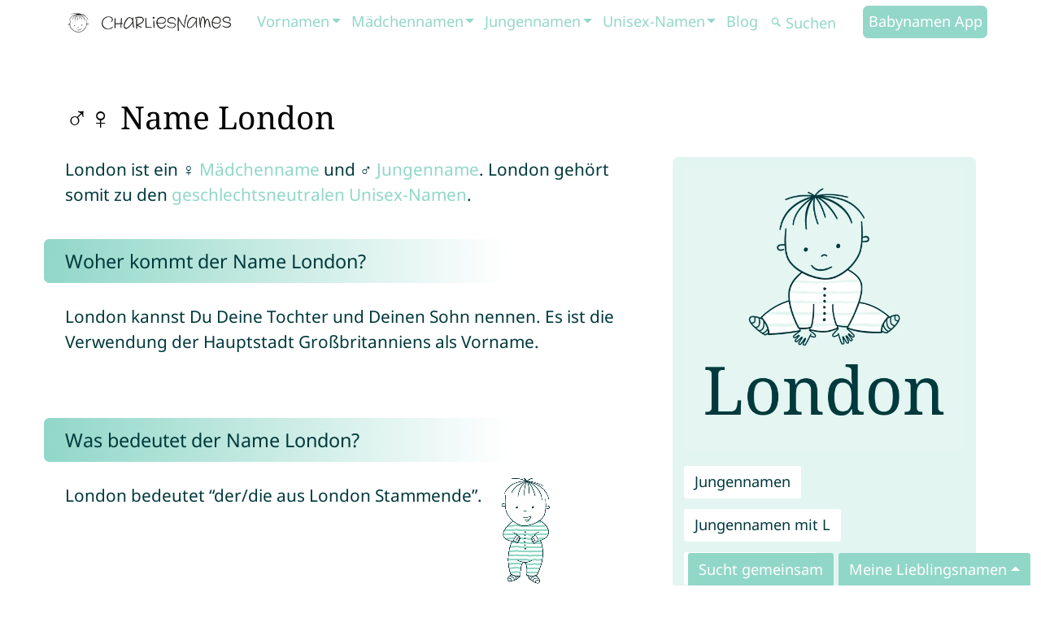

--- FILE ---
content_type: text/html; charset=utf-8
request_url: https://charlies-names.com/de/london/
body_size: 14402
content:
<!DOCTYPE html><html lang="de"><head><meta http-equiv="Content-Security-Policy" content="font-src 'self';"><link rel="preload" href="/bundle/main.css?v=15" as="style" onload="this.onload=null;this.rel='stylesheet'"><link rel="preload" href="/bundle/main.css?v=15" as="style"><link rel="stylesheet" href="/bundle/main.css?v=15"><script async src="https://www.googletagmanager.com/gtag/js?id=G-PGXBNTH39V"></script><script>window.dataLayer = window.dataLayer || [];
function gtag() { dataLayer.push(arguments); }
gtag("consent", "default", { "ad_storage": "denied", "analytics_storage": "denied" });
gtag("set", "ads_data_redaction", true);</script><meta name="isPageWithAds" content="true"><script async src="/bundle/bundle.js?v=12"></script><link rel="preload" href="/images/logo/charlies-names-charlie-b.svg" as="image"><link rel="preload" href="/images/logo/charlies-names-wordmark-b.webp" as="image"><link rel="preload" href="https://name-img.charlies-names.com/name-london.webp" as="image"><link rel="preload" href="/images/charlie/charlie-jumping.gif" as="image"><link rel="preload" href="/images/charlie/charlie-rotate.gif" as="image"><link rel="preload" href="/fonts/NotoSans-Regular.woff2" as="font" type="font/woff2" crossorigin><link rel="preload" href="/fonts/NotoSans-Bold.woff2" as="font" type="font/woff2" crossorigin><link rel="preload" href="/fonts/NotoSerif-Regular.woff2" as="font" type="font/woff2" crossorigin><meta http-equiv="Content-Type" content="text/html; charset=utf-8"><meta http-equiv="X-UA-Compatible" content="IE=edge"><meta name="viewport" content="width=device-width,initial-scale=1"><meta name="description" content="♡ Vorname London - Alles Wissenswerte über den Namen - Bedeutung, Herkunft, Häufigkeit &amp; Aussprache des Namens London"><meta property="og:description" content="♡ Vorname London - Alles Wissenswerte über den Namen - Bedeutung, Herkunft, Häufigkeit &amp; Aussprache des Namens London"><meta name="author" content="CharliesNames"><meta property="og:title" content="London – Alles über den Namen und seine Bedeutung"><meta property="og:url" content="https://charlies-names.com/de/london/"><meta property="og:site_name" content="CharliesNames"><meta property="og:type" content="website"><meta name="twitter:card" content="summary"><meta name="twitter:site" content="@CharliesNames"><meta property="og:image" content="https://name-img.charlies-names.com/name-london.webp"><link rel="alternate" hreflang="x-default" href="https://charlies-names.com/en/london/"><link rel="alternate" hreflang="de" href="https://charlies-names.com/de/london/"><link rel="alternate" hreflang="en" href="https://charlies-names.com/en/london/"><link rel="canonical" href="https://charlies-names.com/de/london/"><title>London – Alles über den Namen und seine Bedeutung</title><link rel="apple-touch-icon" sizes="180x180" href="/charlies-names-app-apple-touch-icon.png"><link rel="shortcut icon" type="image/png" href="/charlies-names-app-48x48.png"><link rel="icon" type="image/png" sizes="48x48" href="/charlies-names-app-48x48.png"><link rel="icon" type="image/png" sizes="32x32" href="/charlies-names-app-32x32.png"><link rel="icon" type="image/png" sizes="16x16" href="/charlies-names-app-16x16.png"><link rel="manifest" href="/site.webmanifest"><link rel="mask-icon" href="/charlies-names-app-safari-pinned-tab.svg" color="#5bbad5"><meta name="msapplication-TileColor" content="#8bf0db"><meta name="theme-color" content="#ffffff"><meta http-equiv="Cache-control" content="public"><link rel="dns-prefetch" href="//batteiger.net"><link rel="alternate" type="application/rss+xml" title="CharliesNames RSS Feed" href="https://charlies-names.com/rss.xml"><meta name="generator" content="Hexo 6.3.0"></head><body class="lang-de name post"><nav class="navbar navbar-expand-xl navbar-dark bg-primary sticky-md-top"><div class="container"><a tabindex="0" class="navbar-brand" href="/de/" title="CharliesNames Babyname App"><img class="charlie" title="CharliesNames Babyname App" alt="CharliesNames Babyname App" src="/images/logo/charlies-names-charlie-b.svg" width="32" height="32"><img class="wordmark" alt="CharliesNames" src="/images/logo/charlies-names-wordmark-b.webp" height="32" width="159"></a><button class="navbar-toggler" type="button" data-bs-toggle="collapse" data-bs-target="#main_nav" title="Navigation Menu"><div class="hamburg-icon"><input type="checkbox" id="hamburg" tabindex="1"><label for="hamburg" class="hamburg"><span class="line"></span><span class="line"></span><span class="line"></span></label></div></button><div class="collapse navbar-collapse" id="main_nav"><ul class="navbar-nav ms-auto"><li class="nav-item dropdown has-megamenu"><a class="nav-link dropdown-toggle" href="/tags/namen/" data-bs-toggle="dropdown">Vornamen</a><div class="dropdown-menu megamenu" role="menu"><div class="container"><div class="row"><div class="col-sm-3"><p class="title">Namen mit ...</p><div class="alphabet"><a class="char" href="/tags/namen-mit-a/" title="Namen mit A">A</a><a class="char" href="/tags/namen-mit-b/" title="Namen mit B">B</a><a class="char" href="/tags/namen-mit-c/" title="Namen mit C">C</a><a class="char" href="/tags/namen-mit-d/" title="Namen mit D">D</a><a class="char" href="/tags/namen-mit-e/" title="Namen mit E">E</a><a class="char" href="/tags/namen-mit-f/" title="Namen mit F">F</a><a class="char" href="/tags/namen-mit-g/" title="Namen mit G">G</a><a class="char" href="/tags/namen-mit-h/" title="Namen mit H">H</a><a class="char" href="/tags/namen-mit-i/" title="Namen mit I">I</a><a class="char" href="/tags/namen-mit-j/" title="Namen mit J">J</a><a class="char" href="/tags/namen-mit-k/" title="Namen mit K">K</a><a class="char" href="/tags/namen-mit-l/" title="Namen mit L">L</a><a class="char" href="/tags/namen-mit-m/" title="Namen mit M">M</a><a class="char" href="/tags/namen-mit-n/" title="Namen mit N">N</a><a class="char" href="/tags/namen-mit-o/" title="Namen mit O">O</a><a class="char" href="/tags/namen-mit-p/" title="Namen mit P">P</a><a class="char" href="/tags/namen-mit-q/" title="Namen mit Q">Q</a><a class="char" href="/tags/namen-mit-r/" title="Namen mit R">R</a><a class="char" href="/tags/namen-mit-s/" title="Namen mit S">S</a><a class="char" href="/tags/namen-mit-t/" title="Namen mit T">T</a><a class="char" href="/tags/namen-mit-u/" title="Namen mit U">U</a><a class="char" href="/tags/namen-mit-v/" title="Namen mit V">V</a><a class="char" href="/tags/namen-mit-w/" title="Namen mit W">W</a><a class="char" href="/tags/namen-mit-x/" title="Namen mit X">X</a><a class="char" href="/tags/namen-mit-y/" title="Namen mit Y">Y</a><a class="char" href="/tags/namen-mit-z/" title="Namen mit Z">Z</a></div><div class="all"><a href="/tags/namen/">Alle Vornamen</a></div></div><div class="col-sm-3"><p class="title">Beliebte Namen</p><ul class="submenu names"><li><a href="/de/amelie/">Amelie</a></li><li><a href="/de/elias/">Elias</a></li><li><a href="/de/ella/">Ella</a></li><li><a href="/de/emilia/">Emilia</a></li><li><a href="/de/emily/">Emily</a></li><li><a href="/de/emma/">Emma</a></li><li><a href="/de/finn/">Finn</a></li><li><a href="/de/hannah/">Hannah</a></li><li><a href="/de/levi/">Levi</a></li><li><a href="/de/lia/">Lia</a></li><li><a href="/de/lilly/">Lilly</a></li><li><a href="/de/lina/">Lina</a></li><li><a href="/de/mia/">Mia</a></li><li><a href="/de/mila/">Mila</a></li><li><a href="/de/sophia/">Sophia</a></li><li><a href="/de/sophie/">Sophie</a></li></ul></div><div class="col-sm-3"><p class="title">Blog</p><ul class="submenu articles"><li><a href="/de/tipps-fuer-namenssuche/">Wie soll mein Kind heißen? 15 Tipps für die Namenssuche</a></li><li><a href="/de/palindrom-vornamen/">Die schönsten Palindrom-Namen</a></li><li><a href="/de/wikinger-namen/">Wikinger-Namen: kraftvoll und mystisch</a></li><li><a href="/de/babynamen-vornamen-liebe/">Babynamen der Liebe</a></li><li><a href="/de/babynamen-bedeutung-glueck/">Babynamen für Glückskinder</a></li><li><a href="/de/namen-griechische-mythologie/">Bezaubernde Namen aus der griechischen Mythologie</a></li><li><a href="/de/hawaii-namen/">Hawaiianische Vornamen</a></li></ul></div><div class="col-sm-3"><p class="title">Beliebteste Vornamen in ...</p><ul class="submenu topNames"><li><a href="/de/beliebteste-vornamen-australien/" title="Die beliebtesten Vornamen: Australien">Australien</a></li><li><a href="/de/beliebteste-vornamen-belgien/" title="Die beliebtesten Vornamen: Belgien">Belgien</a></li><li><a href="/de/beliebteste-vornamen-brasilien/" title="Die beliebtesten Vornamen: Brasilien">Brasilien</a></li><li><a href="/de/beliebteste-vornamen-deutschland/" title="Die beliebtesten Vornamen: Deutschland">Deutschland</a></li><li><a href="/de/beliebteste-vornamen-dänemark/" title="Die beliebtesten Vornamen: Dänemark">Dänemark</a></li><li><a href="/de/beliebteste-vornamen-frankreich/" title="Die beliebtesten Vornamen: Frankreich">Frankreich</a></li><li><a href="/de/beliebteste-vornamen-großbritannien/" title="Die beliebtesten Vornamen: Großbritannien">Großbritannien</a></li><li><a href="/de/beliebteste-vornamen-irland/" title="Die beliebtesten Vornamen: Irland">Irland</a></li><li><a href="/de/beliebteste-vornamen-kanada/" title="Die beliebtesten Vornamen: Kanada">Kanada</a></li><li><a href="/de/beliebteste-vornamen-niederlande/" title="Die beliebtesten Vornamen: Niederlande">Niederlande</a></li><li><a href="/de/beliebteste-vornamen-portugal/" title="Die beliebtesten Vornamen: Portugal">Portugal</a></li><li><a href="/de/beliebteste-vornamen-schweiz/" title="Die beliebtesten Vornamen: Schweiz">Schweiz</a></li><li><a href="/de/beliebteste-vornamen-spanien/" title="Die beliebtesten Vornamen: Spanien">Spanien</a></li><li><a href="/de/beliebteste-vornamen-usa/" title="Die beliebtesten Vornamen: USA">USA</a></li><li><a href="/de/beliebteste-vornamen-österreich/" title="Die beliebtesten Vornamen: Österreich">Österreich</a></li></ul></div></div></div></div></li><li class="nav-item dropdown has-megamenu"><a class="nav-link dropdown-toggle" href="/tags/mädchennamen/" data-bs-toggle="dropdown">Mädchennamen</a><div class="dropdown-menu megamenu" role="menu"><div class="container"><div class="row"><div class="col-sm-3"><p class="title">Mädchennamen mit ...</p><div class="alphabet"><a class="char" href="/tags/mädchennamen-mit-a/" title="Mädchennamen mit A">A</a><a class="char" href="/tags/mädchennamen-mit-b/" title="Mädchennamen mit B">B</a><a class="char" href="/tags/mädchennamen-mit-c/" title="Mädchennamen mit C">C</a><a class="char" href="/tags/mädchennamen-mit-d/" title="Mädchennamen mit D">D</a><a class="char" href="/tags/mädchennamen-mit-e/" title="Mädchennamen mit E">E</a><a class="char" href="/tags/mädchennamen-mit-f/" title="Mädchennamen mit F">F</a><a class="char" href="/tags/mädchennamen-mit-g/" title="Mädchennamen mit G">G</a><a class="char" href="/tags/mädchennamen-mit-h/" title="Mädchennamen mit H">H</a><a class="char" href="/tags/mädchennamen-mit-i/" title="Mädchennamen mit I">I</a><a class="char" href="/tags/mädchennamen-mit-j/" title="Mädchennamen mit J">J</a><a class="char" href="/tags/mädchennamen-mit-k/" title="Mädchennamen mit K">K</a><a class="char" href="/tags/mädchennamen-mit-l/" title="Mädchennamen mit L">L</a><a class="char" href="/tags/mädchennamen-mit-m/" title="Mädchennamen mit M">M</a><a class="char" href="/tags/mädchennamen-mit-n/" title="Mädchennamen mit N">N</a><a class="char" href="/tags/mädchennamen-mit-o/" title="Mädchennamen mit O">O</a><a class="char" href="/tags/mädchennamen-mit-p/" title="Mädchennamen mit P">P</a><a class="char" href="/tags/mädchennamen-mit-q/" title="Mädchennamen mit Q">Q</a><a class="char" href="/tags/mädchennamen-mit-r/" title="Mädchennamen mit R">R</a><a class="char" href="/tags/mädchennamen-mit-s/" title="Mädchennamen mit S">S</a><a class="char" href="/tags/mädchennamen-mit-t/" title="Mädchennamen mit T">T</a><a class="char" href="/tags/mädchennamen-mit-u/" title="Mädchennamen mit U">U</a><a class="char" href="/tags/mädchennamen-mit-v/" title="Mädchennamen mit V">V</a><a class="char" href="/tags/mädchennamen-mit-w/" title="Mädchennamen mit W">W</a><a class="char" href="/tags/mädchennamen-mit-x/" title="Mädchennamen mit X">X</a><a class="char" href="/tags/mädchennamen-mit-y/" title="Mädchennamen mit Y">Y</a><a class="char" href="/tags/mädchennamen-mit-z/" title="Mädchennamen mit Z">Z</a></div><div class="all"><a href="/tags/mädchennamen/">Alle Mädchennamen</a></div></div><div class="col-sm-3"><p class="title">Beliebte Mädchennamen</p><ul class="submenu names"><li><a href="/de/amelie/">Amelie</a></li><li><a href="/de/charlotte/">Charlotte</a></li><li><a href="/de/ella/">Ella</a></li><li><a href="/de/emilia/">Emilia</a></li><li><a href="/de/emily/">Emily</a></li><li><a href="/de/emma/">Emma</a></li><li><a href="/de/hannah/">Hannah</a></li><li><a href="/de/lea/">Lea</a></li><li><a href="/de/lia/">Lia</a></li><li><a href="/de/lilly/">Lilly</a></li><li><a href="/de/lina/">Lina</a></li><li><a href="/de/malia/">Malia</a></li><li><a href="/de/mia/">Mia</a></li><li><a href="/de/mila/">Mila</a></li><li><a href="/de/sophia/">Sophia</a></li><li><a href="/de/sophie/">Sophie</a></li></ul></div><div class="col-sm-3"><p class="title">Blog</p><ul class="submenu articles"><li><a href="/de/maedchennamen-mit-besonderer-bedeutung/">Mädchennamen mit besonderen Bedeutungen</a></li><li><a href="/de/seltene-namen-maedchen/">Seltene Vornamen für Mädchen</a></li><li><a href="/de/fruehling-vornamen-maedchen/">Vornamen für Dein Frühlings-Mädchen</a></li><li><a href="/de/sommer-vornamen-maedchen/">Sommerliche Vornamen für Mädchen</a></li><li><a href="/de/vornamen-edelstein/">Diamanten und Edelsteine als Mädchen-Vornamen</a></li></ul></div><div class="col-sm-3"><p class="title">Beliebteste Mädchennamen in ...</p><ul class="submenu topNames"><li><a href="/de/beliebteste-maedchennamen-australien/" title="Die beliebtesten Mädchennamen in Australien">Australien</a></li><li><a href="/de/beliebteste-maedchennamen-belgien/" title="Die beliebtesten Mädchennamen in Belgien">Belgien</a></li><li><a href="/de/beliebteste-maedchennamen-brasilien/" title="Die beliebtesten Mädchennamen in Brasilien">Brasilien</a></li><li><a href="/de/beliebteste-maedchennamen-deutschland/" title="Die beliebtesten Mädchennamen in Deutschland">Deutschland</a></li><li><a href="/de/beliebteste-maedchennamen-dänemark/" title="Die beliebtesten Mädchennamen in Dänemark">Dänemark</a></li><li><a href="/de/beliebteste-maedchennamen-frankreich/" title="Die beliebtesten Mädchennamen in Frankreich">Frankreich</a></li><li><a href="/de/beliebteste-maedchennamen-großbritannien/" title="Die beliebtesten Mädchennamen in Großbritannien">Großbritannien</a></li><li><a href="/de/beliebteste-maedchennamen-irland/" title="Die beliebtesten Mädchennamen in Irland">Irland</a></li><li><a href="/de/beliebteste-maedchennamen-kanada/" title="Die beliebtesten Mädchennamen in Kanada">Kanada</a></li><li><a href="/de/beliebteste-maedchennamen-niederlande/" title="Die beliebtesten Mädchennamen in Niederlande">Niederlande</a></li><li><a href="/de/beliebteste-maedchennamen-portugal/" title="Die beliebtesten Mädchennamen in Portugal">Portugal</a></li><li><a href="/de/beliebteste-maedchennamen-schweiz/" title="Die beliebtesten Mädchennamen in Schweiz">Schweiz</a></li><li><a href="/de/beliebteste-maedchennamen-spanien/" title="Die beliebtesten Mädchennamen in Spanien">Spanien</a></li><li><a href="/de/beliebteste-maedchennamen-usa/" title="Die beliebtesten Mädchennamen in USA">USA</a></li><li><a href="/de/beliebteste-maedchennamen-österreich/" title="Die beliebtesten Mädchennamen in Österreich">Österreich</a></li></ul></div></div></div></div></li><li class="nav-item dropdown has-megamenu"><a class="nav-link dropdown-toggle" href="/tags/jungennamen/" data-bs-toggle="dropdown">Jungennamen</a><div class="dropdown-menu megamenu" role="menu"><div class="container"><div class="row"><div class="col-sm-3"><p class="title">Jungennamen mit ...</p><div class="alphabet"><a class="char" href="/tags/jungennamen-mit-a/" title="Jungennamen mit A">A</a><a class="char" href="/tags/jungennamen-mit-b/" title="Jungennamen mit B">B</a><a class="char" href="/tags/jungennamen-mit-c/" title="Jungennamen mit C">C</a><a class="char" href="/tags/jungennamen-mit-d/" title="Jungennamen mit D">D</a><a class="char" href="/tags/jungennamen-mit-e/" title="Jungennamen mit E">E</a><a class="char" href="/tags/jungennamen-mit-f/" title="Jungennamen mit F">F</a><a class="char" href="/tags/jungennamen-mit-g/" title="Jungennamen mit G">G</a><a class="char" href="/tags/jungennamen-mit-h/" title="Jungennamen mit H">H</a><a class="char" href="/tags/jungennamen-mit-i/" title="Jungennamen mit I">I</a><a class="char" href="/tags/jungennamen-mit-j/" title="Jungennamen mit J">J</a><a class="char" href="/tags/jungennamen-mit-k/" title="Jungennamen mit K">K</a><a class="char" href="/tags/jungennamen-mit-l/" title="Jungennamen mit L">L</a><a class="char" href="/tags/jungennamen-mit-m/" title="Jungennamen mit M">M</a><a class="char" href="/tags/jungennamen-mit-n/" title="Jungennamen mit N">N</a><a class="char" href="/tags/jungennamen-mit-o/" title="Jungennamen mit O">O</a><a class="char" href="/tags/jungennamen-mit-p/" title="Jungennamen mit P">P</a><a class="char" href="/tags/jungennamen-mit-q/" title="Jungennamen mit Q">Q</a><a class="char" href="/tags/jungennamen-mit-r/" title="Jungennamen mit R">R</a><a class="char" href="/tags/jungennamen-mit-s/" title="Jungennamen mit S">S</a><a class="char" href="/tags/jungennamen-mit-t/" title="Jungennamen mit T">T</a><a class="char" href="/tags/jungennamen-mit-u/" title="Jungennamen mit U">U</a><a class="char" href="/tags/jungennamen-mit-v/" title="Jungennamen mit V">V</a><a class="char" href="/tags/jungennamen-mit-w/" title="Jungennamen mit W">W</a><a class="char" href="/tags/jungennamen-mit-x/" title="Jungennamen mit X">X</a><a class="char" href="/tags/jungennamen-mit-y/" title="Jungennamen mit Y">Y</a><a class="char" href="/tags/jungennamen-mit-z/" title="Jungennamen mit Z">Z</a></div><div class="all"><a href="/tags/jungennamen/">Alle Jungennamen</a></div></div><div class="col-sm-3"><p class="title">Beliebte Jungennamen</p><ul class="submenu names"><li><a href="/de/alexander/">Alexander</a></li><li><a href="/de/ben/">Ben</a></li><li><a href="/de/elias/">Elias</a></li><li><a href="/de/emil/">Emil</a></li><li><a href="/de/felix/">Felix</a></li><li><a href="/de/finn/">Finn</a></li><li><a href="/de/jonas/">Jonas</a></li><li><a href="/de/julian/">Julian</a></li><li><a href="/de/leon/">Leon</a></li><li><a href="/de/levi/">Levi</a></li><li><a href="/de/liam/">Liam</a></li><li><a href="/de/louis/">Louis</a></li><li><a href="/de/lucas/">Lucas</a></li><li><a href="/de/matteo/">Matteo</a></li><li><a href="/de/noah/">Noah</a></li><li><a href="/de/theo/">Theo</a></li></ul></div><div class="col-sm-3"><p class="title">Blog</p><ul class="submenu articles"><li><a href="/de/jungennamen-mit-besonderer-bedeutung/">Jungennamen mit besonderen Bedeutungen</a></li><li><a href="/de/seltene-namen-jungen/">Seltene Vornamen für Jungen</a></li><li><a href="/de/jungennamen-bedeutungen-blumen-pflanzen/">Jungennamen aus der Botanik</a></li><li><a href="/de/fruehling-vornamen-jungen/">Jugennamen passend zum Frühling</a></li><li><a href="/de/sommer-vornamen-jungen/">Sommerliche Jungennamen</a></li></ul></div><div class="col-sm-3"><p class="title">Beliebteste Jungennamen in ...</p><ul class="submenu topNames"><li><a href="/de/beliebteste-jungennamen-australien/" title="Die beliebtesten Jungennamen in Australien">Australien</a></li><li><a href="/de/beliebteste-jungennamen-belgien/" title="Die beliebtesten Jungennamen in Belgien">Belgien</a></li><li><a href="/de/beliebteste-jungennamen-brasilien/" title="Die beliebtesten Jungennamen in Brasilien">Brasilien</a></li><li><a href="/de/beliebteste-jungennamen-deutschland/" title="Die beliebtesten Jungennamen in Deutschland">Deutschland</a></li><li><a href="/de/beliebteste-jungennamen-dänemark/" title="Die beliebtesten Jungennamen in Dänemark">Dänemark</a></li><li><a href="/de/beliebteste-jungennamen-frankreich/" title="Die beliebtesten Jungennamen in Frankreich">Frankreich</a></li><li><a href="/de/beliebteste-jungennamen-großbritannien/" title="Die beliebtesten Jungennamen in Großbritannien">Großbritannien</a></li><li><a href="/de/beliebteste-jungennamen-irland/" title="Die beliebtesten Jungennamen in Irland">Irland</a></li><li><a href="/de/beliebteste-jungennamen-kanada/" title="Die beliebtesten Jungennamen in Kanada">Kanada</a></li><li><a href="/de/beliebteste-jungennamen-niederlande/" title="Die beliebtesten Jungennamen in Niederlande">Niederlande</a></li><li><a href="/de/beliebteste-jungennamen-portugal/" title="Die beliebtesten Jungennamen in Portugal">Portugal</a></li><li><a href="/de/beliebteste-jungennamen-schweiz/" title="Die beliebtesten Jungennamen in Schweiz">Schweiz</a></li><li><a href="/de/beliebteste-jungennamen-spanien/" title="Die beliebtesten Jungennamen in Spanien">Spanien</a></li><li><a href="/de/beliebteste-jungennamen-usa/" title="Die beliebtesten Jungennamen in USA">USA</a></li><li><a href="/de/beliebteste-jungennamen-österreich/" title="Die beliebtesten Jungennamen in Österreich">Österreich</a></li></ul></div></div></div></div></li><li class="nav-item dropdown has-megamenu"><a class="nav-link dropdown-toggle" href="/tags/unisex-namen/" data-bs-toggle="dropdown">Unisex-Namen</a><div class="dropdown-menu megamenu" role="menu"><div class="container"><div class="row"><div class="col-sm-3"><p class="title">Unisex-Namen mit ...</p><div class="alphabet"><a class="char" href="/tags/unisex-namen-mit-a/" title="Unisex-Namen mit A">A</a><a class="char" href="/tags/unisex-namen-mit-b/" title="Unisex-Namen mit B">B</a><a class="char" href="/tags/unisex-namen-mit-c/" title="Unisex-Namen mit C">C</a><a class="char" href="/tags/unisex-namen-mit-d/" title="Unisex-Namen mit D">D</a><a class="char" href="/tags/unisex-namen-mit-e/" title="Unisex-Namen mit E">E</a><a class="char" href="/tags/unisex-namen-mit-f/" title="Unisex-Namen mit F">F</a><a class="char" href="/tags/unisex-namen-mit-g/" title="Unisex-Namen mit G">G</a><a class="char" href="/tags/unisex-namen-mit-h/" title="Unisex-Namen mit H">H</a><a class="char" href="/tags/unisex-namen-mit-i/" title="Unisex-Namen mit I">I</a><a class="char" href="/tags/unisex-namen-mit-j/" title="Unisex-Namen mit J">J</a><a class="char" href="/tags/unisex-namen-mit-k/" title="Unisex-Namen mit K">K</a><a class="char" href="/tags/unisex-namen-mit-l/" title="Unisex-Namen mit L">L</a><a class="char" href="/tags/unisex-namen-mit-m/" title="Unisex-Namen mit M">M</a><a class="char" href="/tags/unisex-namen-mit-n/" title="Unisex-Namen mit N">N</a><a class="char" href="/tags/unisex-namen-mit-o/" title="Unisex-Namen mit O">O</a><a class="char" href="/tags/unisex-namen-mit-p/" title="Unisex-Namen mit P">P</a><a class="char" href="/tags/unisex-namen-mit-q/" title="Unisex-Namen mit Q">Q</a><a class="char" href="/tags/unisex-namen-mit-r/" title="Unisex-Namen mit R">R</a><a class="char" href="/tags/unisex-namen-mit-s/" title="Unisex-Namen mit S">S</a><a class="char" href="/tags/unisex-namen-mit-t/" title="Unisex-Namen mit T">T</a><a class="char" href="/tags/unisex-namen-mit-u/" title="Unisex-Namen mit U">U</a><a class="char" href="/tags/unisex-namen-mit-v/" title="Unisex-Namen mit V">V</a><a class="char" href="/tags/unisex-namen-mit-w/" title="Unisex-Namen mit W">W</a><a class="char" href="/tags/unisex-namen-mit-x/" title="Unisex-Namen mit X">X</a><a class="char" href="/tags/unisex-namen-mit-y/" title="Unisex-Namen mit Y">Y</a><a class="char" href="/tags/unisex-namen-mit-z/" title="Unisex-Namen mit Z">Z</a></div><div class="all"><a href="/tags/unisex-namen/">Alle Unisex-Namen</a></div></div><div class="col-sm-3"><p class="title">Beliebte Unisex-Namen</p><ul class="submenu names"><li><a href="/de/aria/">Aria</a></li><li><a href="/de/charlie/">Charlie</a></li><li><a href="/de/elia/">Elia</a></li><li><a href="/de/jona/">Jona</a></li><li><a href="/de/leo/">Leo</a></li><li><a href="/de/lian/">Lian</a></li><li><a href="/de/lou/">Lou</a></li><li><a href="/de/luca/">Luca</a></li><li><a href="/de/lynn/">Lynn</a></li><li><a href="/de/mattis/">Mattis</a></li><li><a href="/de/mika/">Mika</a></li><li><a href="/de/naomi/">Naomi</a></li><li><a href="/de/noé/">Noé</a></li><li><a href="/de/robin/">Robin</a></li><li><a href="/de/romy/">Romy</a></li><li><a href="/de/yannick/">Yannick</a></li></ul></div><div class="col-sm-3"><p class="title">Blog</p><ul class="submenu articles"><li><a href="/de/unisexnamen-mit-besonderer-bedeutung/">Die schönsten Unisex-Namen mit besonderen Bedeutungen</a></li><li><a href="/de/sternenkinder-vornamen-maedchen/">Besondere weibliche und unisex Namen für Sternenkinder</a></li><li><a href="/de/sternenkinder-vornamen-jungen/">Besondere männliche und unisex Namen für Sternenkinder</a></li></ul></div><div class="col-sm-3"><p class="title">Beliebteste Unisex-Namen in ...</p><ul class="submenu topNames"><li><a href="/de/beliebteste-unisex-namen-australien/" title="Die beliebtesten Unisex-Namen in Australien">Australien</a></li><li><a href="/de/beliebteste-unisex-namen-belgien/" title="Die beliebtesten Unisex-Namen in Belgien">Belgien</a></li><li><a href="/de/beliebteste-unisex-namen-brasilien/" title="Die beliebtesten Unisex-Namen in Brasilien">Brasilien</a></li><li><a href="/de/beliebteste-unisex-namen-deutschland/" title="Die beliebtesten Unisex-Namen in Deutschland">Deutschland</a></li><li><a href="/de/beliebteste-unisex-namen-dänemark/" title="Die beliebtesten Unisex-Namen in Dänemark">Dänemark</a></li><li><a href="/de/beliebteste-unisex-namen-frankreich/" title="Die beliebtesten Unisex-Namen in Frankreich">Frankreich</a></li><li><a href="/de/beliebteste-unisex-namen-großbritannien/" title="Die beliebtesten Unisex-Namen in Großbritannien">Großbritannien</a></li><li><a href="/de/beliebteste-unisex-namen-irland/" title="Die beliebtesten Unisex-Namen in Irland">Irland</a></li><li><a href="/de/beliebteste-unisex-namen-kanada/" title="Die beliebtesten Unisex-Namen in Kanada">Kanada</a></li><li><a href="/de/beliebteste-unisex-namen-niederlande/" title="Die beliebtesten Unisex-Namen in Niederlande">Niederlande</a></li><li><a href="/de/beliebteste-unisex-namen-portugal/" title="Die beliebtesten Unisex-Namen in Portugal">Portugal</a></li><li><a href="/de/beliebteste-unisex-namen-schweiz/" title="Die beliebtesten Unisex-Namen in Schweiz">Schweiz</a></li><li><a href="/de/beliebteste-unisex-namen-spanien/" title="Die beliebtesten Unisex-Namen in Spanien">Spanien</a></li><li><a href="/de/beliebteste-unisex-namen-usa/" title="Die beliebtesten Unisex-Namen in USA">USA</a></li><li><a href="/de/beliebteste-unisex-namen-österreich/" title="Die beliebtesten Unisex-Namen in Österreich">Österreich</a></li></ul></div></div></div></div></li><li class="nav-item"><a class="nav-link" href="/de/blog/">Blog</a></li><li class="nav-item search"><form class="d-flex" method="GET" action="/tags/namen/#namesGenerator"><button class="btn" type="submit" title="Name suchen"><svg class="icon search"></svg></button> <input id="name" name="name" class="form-control" type="text" placeholder="Suchen" aria-label="Suchen"></form></li><li class="nav-item"><a class="nav-link highlight" href="/de/">Babynamen App</a></li></ul></div></div></nav><div class="section"><div class="container"><div class="name" data-name="London"><div class="row"><div class="col-12"><h1 style="color: black;">♂♀ Name London</h1></div><div class="col-md-12 content"><div class="facts col-lg-4 col-md-12"><div class="box nameFacts unisex container"><div class="row"><div class="col-lg-12" style="text-align: center"><img src="https://name-img.charlies-names.com/name-london.webp" style="width: 100%; height: auto; max-width: 400px; aspect-ratio: 1 / 1;" alt="Babyname London" title="Was bedeutet der Name London? Erfahre mehr über Herkunft und Bedeutung." loading="eager" fetchpriority="high"></div><div class="col-lg-12"><table><tr><td colspan="2" class="pt-4 tags"><a href="/tags/jungennamen/" class="btn btn-light" title="Jungennamen">Jungennamen</a><a href="/tags/jungennamen-mit-l/" class="btn btn-light" title="Jungennamen mit L">Jungennamen mit L</a><a href="/tags/mädchennamen/" class="btn btn-light" title="Mädchennamen">Mädchennamen</a><a href="/tags/mädchennamen-mit-l/" class="btn btn-light" title="Mädchennamen mit L">Mädchennamen mit L</a><a href="/tags/namen/" class="btn btn-light" title="Namen">Namen</a><a href="/tags/namen-mit-l/" class="btn btn-light" title="Namen mit L">Namen mit L</a><a href="/tags/unisex-namen/" class="btn btn-light" title="Unisex-Namen">Unisex-Namen</a><a href="/tags/unisex-namen-mit-l/" class="btn btn-light" title="Unisex-Namen mit L">Unisex-Namen mit L</a></td></tr></table><div class="nameFunctions"><div class="row"><div class="col-12"><button class="btn btn-light btn-love-name" onclick="loveName('London')" disabled="disabled"><svg class="icon heart heartEmpty"></svg> <span class="addTxt">London merken</span> <span class="addedTxt" style="display: none">London gemerkt</span></button> <a class="btn btn-light" href="#statistic"><svg class="icon certificate"></svg> 2834</a></div></div></div></div></div></div><div class="row"><div class="col-lg-12"><div class="row"><div class="col-12"><div class="ad cn-www-name-in-article"></div></div></div></div></div></div><p>London ist ein ♀ <a href="/tags/mädchennamen/" title="Mädchennamen">Mädchenname</a> und ♂ <a href="/tags/jungennamen/" title="Jungennamen">Jungenname</a>. London gehört somit zu den <a href="/tags/unisex-namen/" title="geschlechtsneutrale Unisex-Namen">geschlechtsneutralen Unisex-Namen</a>.</p><h2 id="Woher_kommt_der_Name_London_3F"><a href="#Woher_kommt_der_Name_London_3F" class="headerlink" title="Woher kommt der Name London?"></a>Woher kommt der Name London?</h2><p>London kannst Du Deine Tochter und Deinen Sohn nennen. Es ist die Verwendung der Hauptstadt Großbritanniens als Vorname.</p><h2 id="Was_bedeutet_der_Name_London_3F"><a href="#Was_bedeutet_der_Name_London_3F" class="headerlink" title="Was bedeutet der Name London?"></a>Was bedeutet der Name London?</h2><p>London bedeutet “der/die aus London Stammende”.</p><div class="row"><div class="col-12"><div class="ad cn-www-name-in-article"></div></div></div><h2>Aussprache von London</h2><div class="pronunciation"><a type="button" class="btn btn-light" title="Aussprache von London Chinesisch" href="https://pronunciation.charlies-names.com/pronunciation-london-zh.mp3" onclick="playPronunciation('london', 'zh', this); return false;" target="_blank"><svg class="icon ear"></svg> Chinesisch</a> <a type="button" class="btn btn-light" title="Aussprache von London Deutsch" href="https://pronunciation.charlies-names.com/pronunciation-london-de.mp3" onclick="playPronunciation('london', 'de', this); return false;" target="_blank"><svg class="icon ear"></svg> Deutsch</a> <a type="button" class="btn btn-light" title="Aussprache von London Englisch" href="https://pronunciation.charlies-names.com/pronunciation-london-en.mp3" onclick="playPronunciation('london', 'en', this); return false;" target="_blank"><svg class="icon ear"></svg> Englisch</a> <a type="button" class="btn btn-light" title="Aussprache von London Französisch" href="https://pronunciation.charlies-names.com/pronunciation-london-fr.mp3" onclick="playPronunciation('london', 'fr', this); return false;" target="_blank"><svg class="icon ear"></svg> Französisch</a> <a type="button" class="btn btn-light" title="Aussprache von London Italienisch" href="https://pronunciation.charlies-names.com/pronunciation-london-it.mp3" onclick="playPronunciation('london', 'it', this); return false;" target="_blank"><svg class="icon ear"></svg> Italienisch</a> <a type="button" class="btn btn-light" title="Aussprache von London Japanisch" href="https://pronunciation.charlies-names.com/pronunciation-london-ja.mp3" onclick="playPronunciation('london', 'ja', this); return false;" target="_blank"><svg class="icon ear"></svg> Japanisch</a> <a type="button" class="btn btn-light" title="Aussprache von London Niederländisch" href="https://pronunciation.charlies-names.com/pronunciation-london-nl.mp3" onclick="playPronunciation('london', 'nl', this); return false;" target="_blank"><svg class="icon ear"></svg> Niederländisch</a> <a type="button" class="btn btn-light" title="Aussprache von London Polnisch" href="https://pronunciation.charlies-names.com/pronunciation-london-pl.mp3" onclick="playPronunciation('london', 'pl', this); return false;" target="_blank"><svg class="icon ear"></svg> Polnisch</a> <a type="button" class="btn btn-light" title="Aussprache von London Portugiesisch" href="https://pronunciation.charlies-names.com/pronunciation-london-pt.mp3" onclick="playPronunciation('london', 'pt', this); return false;" target="_blank"><svg class="icon ear"></svg> Portugiesisch</a> <a type="button" class="btn btn-light" title="Aussprache von London Russisch" href="https://pronunciation.charlies-names.com/pronunciation-london-ru.mp3" onclick="playPronunciation('london', 'ru', this); return false;" target="_blank"><svg class="icon ear"></svg> Russisch</a> <a type="button" class="btn btn-light" title="Aussprache von London Schwedisch" href="https://pronunciation.charlies-names.com/pronunciation-london-sv.mp3" onclick="playPronunciation('london', 'sv', this); return false;" target="_blank"><svg class="icon ear"></svg> Schwedisch</a> <a type="button" class="btn btn-light" title="Aussprache von London Spanisch" href="https://pronunciation.charlies-names.com/pronunciation-london-es.mp3" onclick="playPronunciation('london', 'es', this); return false;" target="_blank"><svg class="icon ear"></svg> Spanisch</a> <a type="button" class="btn btn-light" title="Aussprache von London Türkisch" href="https://pronunciation.charlies-names.com/pronunciation-london-tr.mp3" onclick="playPronunciation('london', 'tr', this); return false;" target="_blank"><svg class="icon ear"></svg> Türkisch</a></div><h2 class="recommendationNames">Eltern, die den Vornamen London mögen, mögen auch</h2><a href="/de/harper/" type="button" class="btn btn-light tag" title="Name Harper">Harper</a> <a href="/de/kendall/" type="button" class="btn btn-light tag" title="Name Kendall">Kendall</a> <a href="/de/river/" type="button" class="btn btn-light tag" title="Name River">River</a> <a href="/de/parker/" type="button" class="btn btn-light tag" title="Name Parker">Parker</a> <a href="/de/ashton/" type="button" class="btn btn-light tag" title="Name Ashton">Ashton</a> <a href="/de/peyton/" type="button" class="btn btn-light tag" title="Name Peyton">Peyton</a> <a href="/de/riley/" type="button" class="btn btn-light tag" title="Name Riley">Riley</a> <a href="/de/raven/" type="button" class="btn btn-light tag" title="Name Raven">Raven</a> <a href="/de/logan/" type="button" class="btn btn-light tag" title="Name Logan">Logan</a> <a href="/de/cameron/" type="button" class="btn btn-light tag" title="Name Cameron">Cameron</a> <a href="/de/dakota/" type="button" class="btn btn-light tag" title="Name Dakota">Dakota</a> <a href="/de/marley/" type="button" class="btn btn-light tag" title="Name Marley">Marley</a> <a href="/de/sage/" type="button" class="btn btn-light tag" title="Name Sage">Sage</a> <a href="/de/aubrey/" type="button" class="btn btn-light tag" title="Name Aubrey">Aubrey</a> <a href="/de/avery/" type="button" class="btn btn-light tag" title="Name Avery">Avery</a> <a href="/de/morgan/" type="button" class="btn btn-light tag" title="Name Morgan">Morgan</a><br><div id="statistic" class="statisticData"><h2>Beliebtheit des Vornamens London</h2><p>Auf Basis der <a href="/de/datenerhebung/">Häufigkeit positiver Bewertungen</a> analysieren wir, wie beliebt die Namen in den verschiedenen Ländern sind. Aktuell steht der Name London auf <b>Platz #2834</b> der <a href="/de/beliebteste-vornamen/">weltweiten Namens-Rangliste</a>.</p><div class="graph"><canvas id="nameStatistic" width="600" height="800"></canvas></div><script>var nameStatisticData = {"datasets":[{"label":"🇺🇸 USA","data":[1955,1956,2017,2089,2179,2224,2311,2326,2358,2373,2506,2557,2505,2492,2622,2600,2443,2343,2284,2165,2203,2156,2098,2031,2003,2024,1952,1941,1942,1929,1888,1858,1838,1897,1788,1773,1747,1724,1724,1708,1690,1694,1695,1649,1628,1640,1639,1618,1614,1590,1581,1580,1585,1576,1568,1562,1552,1550],"borderColor":"#29A89F","backgroundColor":"#29A89F","yAxisID":"y","hidden":false},{"label":"🇪🇸 Spanien","data":[3687,3614,3636,3706,3844,3876,3888,3741,3548,3586,3767,3764,3309,3327,3366,2999,2811,2740,2585,2650,2773,2763,2793,2611,2538,2559,2473,2467,2274,2257,2359,2291,2177,2240,2148,1930,2014,2008,1942,1945,1938,1907,1771,1804,1757,1752,1745,1720,1695,1821,1830,1865,1897,1891,1879,1883,1858,1862],"borderColor":"#F5B4AA","backgroundColor":"#F5B4AA","yAxisID":"y","hidden":false},{"label":"🇦🇺 Australien","data":[2006,2023,2032,2077,2090,2124,2144,2157,2176,2196,2197,2211,2236,2264,2298,2290,2252,2211,2191,2163,2176,2169,2171,2129,2119,2143,2097,2095,2100,2096,2023,2006,1998,2053,1971,1949,1942,1931,1928,1933,1928,1944,1945,1926,1914,1909,1906,1892,1893,1886,1877,1876,1892,1888,1882,1878,1874,1876],"borderColor":"#8CC63C","backgroundColor":"#8CC63C","yAxisID":"y","hidden":false},{"label":"🇨🇦 Kanada","data":[2063,2054,2029,2072,2087,2135,2183,2213,2284,2349,2426,2480,2488,2479,2512,2471,2388,2334,2317,2259,2316,2301,2245,2217,2206,2235,2201,2193,2173,2165,2171,2145,2148,2207,2122,2097,2095,2086,2073,2043,2036,2055,2063,2033,2031,2027,2016,2000,2006,1978,1970,1963,1974,1970,1969,1965,1970,1968],"borderColor":"#F7941D","backgroundColor":"#F7941D","yAxisID":"y","hidden":false},{"label":"🇩🇰 Dänemark","data":[1983,2400,2603,3112,3267,3305,3383,3521,3585,3589,3540,3590,4797,4963,5135,5653,5504,5293,5271,5131,5234,5228,5208,5177,5169,5182,5115,5110,5115,5071,2906,2925,2946,3008,2950,2927,2882,3090,3082,2559,2563,2583,2590,2570,2563,2571,2565,2554,2541,2503,2484,2625,2630,2635,2677,2659,2651,2647],"borderColor":"#3AB549","backgroundColor":"#3AB549","yAxisID":"y","hidden":true},{"label":"🇮🇪 Irland","data":[3475,3193,3291,3416,3492,3495,3701,3713,3735,3784,3926,3976,4013,4060,4126,4116,4075,3959,3929,3815,3898,3871,3875,3849,3839,3857,3822,3842,3878,3868,3816,3823,3819,3877,3801,3805,3774,3646,3635,3658,3647,3662,3691,3660,3661,3668,3665,3640,3615,3648,3640,3639,3642,3614,3607,3589,3570,3571],"borderColor":"#C92CC6","backgroundColor":"#C92CC6","yAxisID":"y","hidden":true},{"label":"🇬🇧 Großbritannien","data":[4524,4536,4564,4666,4768,4842,4834,4877,4935,4909,4988,4972,4932,4872,4935,4965,4826,4617,4502,4403,4475,4454,4399,4319,4206,4212,4161,4172,4165,4100,4054,4104,4099,4160,4061,3991,4002,3977,3985,3926,3901,3890,3905,3870,3820,3820,3822,3803,3812,3794,3789,3795,3798,3793,3761,3754,3721,3724],"borderColor":"#662C90","backgroundColor":"#662C90","yAxisID":"y","hidden":true},{"label":"🇫🇷 Frankreich","data":[5318,5458,5444,5395,5367,5366,5382,5387,5351,5380,5528,5447,5471,5379,5450,5400,5244,5122,5074,4932,5000,4967,4946,4907,4788,4778,4782,4720,4667,4631,4587,4529,4573,4629,4507,4513,4458,4427,4425,4397,4342,4364,4365,4337,4278,4282,4274,4167,4140,4116,4120,4110,4115,4110,4082,4101,4098,4101],"borderColor":"#2C74BE","backgroundColor":"#2C74BE","yAxisID":"y","hidden":true},{"label":"🇧🇪 Belgien","data":[5340,4750,4814,4895,4946,5025,5066,4917,4979,4985,5042,5039,4890,4941,5033,5058,5086,4895,4875,4850,4646,4514,4520,4557,4589,4613,4546,4566,4594,4603,4536,4543,4506,4574,4120,4134,4157,4169,4194,4206,4155,4163,4199,4211,4224,4234,4238,4252,4293,4333,4351,4388,4428,4453,4454,4404,4316,4315],"borderColor":"#F8B13F","backgroundColor":"#F8B13F","yAxisID":"y","hidden":true},{"label":"🇳🇱 Niederlande","data":[5004,4963,4947,5110,5149,5199,5121,5116,5087,5019,5132,5052,5112,5126,5228,5085,4911,4799,4786,4731,4718,4628,4630,4547,4443,4462,4416,4432,4437,4463,4376,4396,4432,4503,4417,4432,4427,4415,4422,4367,4369,4344,4357,4348,4354,4373,4382,4416,4429,4484,4470,4477,4520,4503,4533,4553,4553,4555],"borderColor":"#F7941D","backgroundColor":"#F7941D","yAxisID":"y","hidden":true},{"label":"🇵🇹 Portugal","data":[5125,5165,5162,5181,5224,6226,6248,6192,6213,6244,6388,6484,6502,6496,6535,6531,6469,6409,6340,6184,6276,6260,6252,6237,6206,6229,6193,6157,6129,6078,6055,6066,6042,6114,6066,4939,5057,5141,5123,4860,4823,4826,4840,4881,4939,4948,4947,4830,4798,4782,4744,4741,4773,4764,4843,4828,4803,4802],"borderColor":"#8CC63C","backgroundColor":"#8CC63C","yAxisID":"y","hidden":true},{"label":"🇦🇹 Österreich","data":[4103,4204,4246,4310,4405,4484,4484,4574,4711,4671,4520,4585,4617,4289,4371,4346,4271,4102,4099,4116,4170,4127,4141,4232,4297,4327,4267,4297,4350,4334,4332,4393,4458,4538,4520,4531,4642,4668,4711,4746,4735,4790,4800,4828,4860,4890,4903,4944,4898,4951,4984,5030,5001,5035,5004,5059,5116,5149],"borderColor":"#91D7C8","backgroundColor":"#91D7C8","yAxisID":"y","hidden":false},{"label":"🇩🇪 Deutschland","data":[6184,6213,6255,6273,6202,6170,6158,6113,6098,6040,6013,6004,6061,6099,6142,6090,5965,5820,5778,5748,5747,5703,5696,5640,5600,5637,5531,5519,5548,5571,5531,5516,5491,5561,5464,5406,5377,5329,5300,5309,5275,5248,5212,5214,5186,5215,5222,5158,5128,5138,5133,5167,5203,5206,5227,5246,5276,5294],"borderColor":"#9BB4D7","backgroundColor":"#9BB4D7","yAxisID":"y","hidden":false},{"label":"🇨🇭 Schweiz","data":[6254,6306,6425,6453,6453,6432,6436,6425,6418,6523,6367,6415,6501,6495,6600,6647,6603,6519,6520,6518,6549,6452,6471,6428,6480,6501,6390,6364,6408,6393,6398,6357,6397,6436,6402,6431,6441,6440,6452,6426,6454,6452,6378,6314,6278,6254,6274,6250,6270,6279,6217,6217,6242,6238,6289,6268,6279,6311],"borderColor":"#F5B4AA","backgroundColor":"#F5B4AA","yAxisID":"y","hidden":false}],"labels":["Apr. 2021","Mai 2021","Juni 2021","Juli 2021","Aug. 2021","Sept. 2021","Okt. 2021","Nov. 2021","Dez. 2021","Jan. 2022","Feb. 2022","März 2022","Apr. 2022","Mai 2022","Juni 2022","Juli 2022","Aug. 2022","Sept. 2022","Okt. 2022","Nov. 2022","Dez. 2022","Jan. 2023","Feb. 2023","März 2023","Apr. 2023","Mai 2023","Juni 2023","Juli 2023","Aug. 2023","Sept. 2023","Okt. 2023","Nov. 2023","Dez. 2023","Jan. 2024","Feb. 2024","März 2024","Apr. 2024","Mai 2024","Juni 2024","Juli 2024","Aug. 2024","Sept. 2024","Okt. 2024","Nov. 2024","Dez. 2024","Jan. 2025","Feb. 2025","März 2025","Apr. 2025","Mai 2025","Juni 2025","Juli 2025","Aug. 2025","Sept. 2025","Okt. 2025","Nov. 2025","Dez. 2025","Jan. 2026"],"title":"Beliebtheit des Vornamens London","copyright":"Stand 12.1.2026, https://charlies-names.com/de/london/"}</script><p><b>Neugierig auf weitere Trends?</b> Finde heraus, welche Namen in <a href="/de/beliebteste-vornamen-deutschland/">Deutschland</a>, <a href="/de/beliebteste-vornamen-österreich/">Österreich</a>, der <a href="/de/beliebteste-vornamen-schweiz/">Schweiz</a> und <a href="/de/beliebteste-vornamen/">weltweit</a> am beliebtesten sind.</p></div><div id="talkToCharlie"><h2>Namens-Quiz mit Charlie – Starte jetzt!</h2><div class="borderBox"><img id="talkToCharlieCharlie" src="https://charlies-names.com/images/charlie/charlie-happy.gif" alt="Charlie" loading="lazy" style="max-width: 20rem; height: 20rem;"><div id="talkToCharlieQuestion"><div id="talkToCharlieText"></div><div id="talkToCharlieButtons"></div></div></div><script>var talkToCharlie = {
            startQuestion: "questionLookingForNameInspirations"
        }</script></div><div class="inTopNames"><h2 class="topNames">London in den Top 50 Namen</h2><div class="table-container"><table><thead><tr><th></th><th>2025</th><th>2024</th><th>2023</th><th>2022</th><th>2021</th></tr></thead><tbody><tr><th><a href="/de/beliebteste-vornamen-usa/">🇺🇸 USA</a></th><td>-</td><td><a href="/de/beliebteste-vornamen-usa-2024/" title="🇺🇸 Beliebteste Vornamen in USA im Jahr 2024">✓</a></td><td>-</td><td><a href="/de/beliebteste-vornamen-usa-2022/" title="🇺🇸 Beliebteste Vornamen in USA im Jahr 2022">✓</a></td><td>-</td></tr></tbody></table></div></div><div class="row"><div class="col-12"><div class="ad cn-www-name-in-article"></div></div></div><div id="share" class="share"><div id="images" class="carousel slide" data-ride="carousel"><div class="carousel-inner"><div class="carousel-item active"><img class="d-block w-100" src="https://name-img.charlies-names.com/name-london.webp" alt="Babyname London" title="Was bedeutet der Name London? Erfahre mehr über Herkunft und Bedeutung." loading="lazy" style="width: 100%; height: auto; max-width: 400px; aspect-ratio: 1 / 1;"></div><div class="carousel-item"><img class="d-block w-100" src="https://name-img.charlies-names.com/name-london-baby-unisex.webp" alt="Babyname London" loading="lazy" style="width: 100%; height: auto; max-width: 400px; aspect-ratio: 1 / 1;"></div><div class="carousel-item"><img class="d-block w-100" src="https://name-img.charlies-names.com/name-london-happy-unisex.webp" alt="Babyname London" loading="lazy" style="width: 100%; height: auto; max-width: 400px; aspect-ratio: 1 / 1;"></div><div class="carousel-item"><img class="d-block w-100" src="https://name-img.charlies-names.com/name-london-born-unisex.webp" alt="Babyname London" loading="lazy" style="width: 100%; height: auto; max-width: 400px; aspect-ratio: 1 / 1;"></div><div class="carousel-item"><img class="d-block w-100" src="https://name-img.charlies-names.com/name-london-frontal-unisex.webp" alt="Babyname London" loading="lazy" style="width: 100%; height: auto; max-width: 400px; aspect-ratio: 1 / 1;"></div></div><a class="carousel-control-prev" href="#images" role="button" data-bs-slide="prev" title="Zeige nächstes Namens-Bild"><span class="carousel-control-prev-icon" aria-hidden="true"></span> </a><a class="carousel-control-next" href="#images" role="button" data-bs-slide="next" title="Zeige vorheriges Namens-Bild"><span class="carousel-control-next-icon" aria-hidden="true"></span></a></div><div><a title="Share the name London on Facebook" onclick="share('facebook');return false;" href="https://www.facebook.com/sharer/sharer.php?u=https://charlies-names.com/de/london/" target="_blank"><svg class="icon facebook-dark"></svg></a> <a title="Share the name London on Twitter" onclick="share('twitter');return false;" href="https://twitter.com/intent/tweet?text=Name%20Stephan&amp;url=https://charlies-names.com/de/london/" target="_blank"><svg class="icon twitter-dark"></svg></a> <a title="Share the name London with WhatsApp" onclick="share('whatsapp');return false;" href="whatsapp://send?text=Name London https://charlies-names.com/de/london/"><svg class="icon whatsapp-dark"></svg></a> <a title="Share the name London with Pinterest" onclick="share('pinterest');return false;" target="_blank" rel="noopener" href="http://pinterest.com/pin/create/link/?url=https://charlies-names.com/de/london/"><svg class="icon pinterest-dark"></svg></a> <a title="Copy the name London to clipboard" onclick="share('clipboard');return false;" href="https://charlies-names.com/de/london/"><svg class="icon clipboard-dark"></svg></a></div></div><div class="copyright col-md-12"><a href="/de/about/#CharliesNames"><img src="/images/team/charlie-from-charliesnames.png" loading="lazy" alt="CharliesNames"></a><p class="author">Autor: <a href="/de/about/#CharliesNames">CharliesNames</a></p></div><script type="application/ld+json">{"@context":"https://schema.org","@type":"Article","headline":"♂♀ Name London","image":["https://name-img.charlies-names.com/name-london.webp"],"dateModified":"2024-10-12T16:45:16.683Z","author":{"@type":"Person","name":"CharliesNames","url":"https://charlies-names.com/de/about/#CharliesNames"},"publisher":{"@type":"Organization","name":"CharliesNames UG (haftungsbeschränkt)","logo":{"@type":"ImageObject","url":"https://charlies-names.com/charlies-names.png"}},"audience":[{"@type":"Audience","name":"Eltern und werdende Eltern","audienceType":"Eltern, werdende Eltern","additionalProperty":[{"@type":"PropertyValue","name":"Interessen","value":"Babynamen, Familienplanung, Schwangerschaft"}]},{"@type":"Audience","name":"Menschen, die Namen für Haustiere suchen","audienceType":"Tierhalter","additionalProperty":[{"@type":"PropertyValue","name":"Interessen","value":"Kreative Namen, Haustiernamen"}]},{"@type":"Audience","name":"Autoren und Kreative","audienceType":"Autoren"}],"mainEntity":{"@type":"Thing","name":"Name London","additionalProperty":[{"@type":"PropertyValue","name":"Nutzungsszenarien","value":"Babynamen, Haustiernamen, Namen für Buchcharaktere"}]}}</script></div><div class="col-12"><div class="row"><div class="col-lg-4"><div class="col-lg-12 box boxTopNames unisex container"><h3 class="big unisex">Weitere beliebte Unisex-Namen</h3><div class="names"><a href="/de/luca/" title="Name Luca" class="btn btn-light name">Luca</a><a href="/de/leo/" title="Name Leo" class="btn btn-light name">Leo</a><a href="/de/elia/" title="Name Elia" class="btn btn-light name">Elia</a><a href="/de/aria/" title="Name Aria" class="btn btn-light name">Aria</a><a href="/de/lou/" title="Name Lou" class="btn btn-light name">Lou</a><a href="/de/charlie/" title="Name Charlie" class="btn btn-light name">Charlie</a><a href="/de/lian/" title="Name Lian" class="btn btn-light name">Lian</a><a href="/de/mattis/" title="Name Mattis" class="btn btn-light name">Mattis</a><a href="/de/mika/" title="Name Mika" class="btn btn-light name">Mika</a><a href="/de/lynn/" title="Name Lynn" class="btn btn-light name">Lynn</a><a href="/de/robin/" title="Name Robin" class="btn btn-light name">Robin</a><a href="/de/yannick/" title="Name Yannick" class="btn btn-light name">Yannick</a><a href="/de/jona/" title="Name Jona" class="btn btn-light name">Jona</a><a href="/de/romy/" title="Name Romy" class="btn btn-light name">Romy</a><a href="/de/noé/" title="Name Noé" class="btn btn-light name">Noé</a><a href="/de/naomi/" title="Name Naomi" class="btn btn-light name">Naomi</a><a href="/de/nino/" title="Name Nino" class="btn btn-light name">Nino</a><a href="/de/laurin/" title="Name Laurin" class="btn btn-light name">Laurin</a><a href="/de/tom/" title="Name Tom" class="btn btn-light name">Tom</a><a href="/de/elin/" title="Name Elin" class="btn btn-light name">Elin</a> <a class="btn btn-light name" href="/tags/namen/">Mehr Namen →</a></div></div></div><div class="col-lg-4"><div class="col-lg-12"><div class="box boxAlphabet unisex container"><h3 class="big unisex">Unisex-Namen mit ...</h3><div class="alphabet"><a class="btn btn-light char" href="/tags/unisex-namen-mit-a/" title="Unisex-Namen mit A">A</a> <a class="btn btn-light char" href="/tags/unisex-namen-mit-b/" title="Unisex-Namen mit B">B</a> <a class="btn btn-light char" href="/tags/unisex-namen-mit-c/" title="Unisex-Namen mit C">C</a> <a class="btn btn-light char" href="/tags/unisex-namen-mit-d/" title="Unisex-Namen mit D">D</a> <a class="btn btn-light char" href="/tags/unisex-namen-mit-e/" title="Unisex-Namen mit E">E</a> <a class="btn btn-light char" href="/tags/unisex-namen-mit-f/" title="Unisex-Namen mit F">F</a> <a class="btn btn-light char" href="/tags/unisex-namen-mit-g/" title="Unisex-Namen mit G">G</a> <a class="btn btn-light char" href="/tags/unisex-namen-mit-h/" title="Unisex-Namen mit H">H</a> <a class="btn btn-light char" href="/tags/unisex-namen-mit-i/" title="Unisex-Namen mit I">I</a> <a class="btn btn-light char" href="/tags/unisex-namen-mit-j/" title="Unisex-Namen mit J">J</a> <a class="btn btn-light char" href="/tags/unisex-namen-mit-k/" title="Unisex-Namen mit K">K</a> <a class="btn btn-light char" href="/tags/unisex-namen-mit-l/" title="Unisex-Namen mit L">L</a> <a class="btn btn-light char" href="/tags/unisex-namen-mit-m/" title="Unisex-Namen mit M">M</a> <a class="btn btn-light char" href="/tags/unisex-namen-mit-n/" title="Unisex-Namen mit N">N</a> <a class="btn btn-light char" href="/tags/unisex-namen-mit-o/" title="Unisex-Namen mit O">O</a> <a class="btn btn-light char" href="/tags/unisex-namen-mit-p/" title="Unisex-Namen mit P">P</a> <a class="btn btn-light char" href="/tags/unisex-namen-mit-q/" title="Unisex-Namen mit Q">Q</a> <a class="btn btn-light char" href="/tags/unisex-namen-mit-r/" title="Unisex-Namen mit R">R</a> <a class="btn btn-light char" href="/tags/unisex-namen-mit-s/" title="Unisex-Namen mit S">S</a> <a class="btn btn-light char" href="/tags/unisex-namen-mit-t/" title="Unisex-Namen mit T">T</a> <a class="btn btn-light char" href="/tags/unisex-namen-mit-u/" title="Unisex-Namen mit U">U</a> <a class="btn btn-light char" href="/tags/unisex-namen-mit-v/" title="Unisex-Namen mit V">V</a> <a class="btn btn-light char" href="/tags/unisex-namen-mit-w/" title="Unisex-Namen mit W">W</a> <a class="btn btn-light char" href="/tags/unisex-namen-mit-x/" title="Unisex-Namen mit X">X</a> <a class="btn btn-light char" href="/tags/unisex-namen-mit-y/" title="Unisex-Namen mit Y">Y</a> <a class="btn btn-light char" href="/tags/unisex-namen-mit-z/" title="Unisex-Namen mit Z">Z</a></div></div></div></div><div class="col-lg-4"><div class="col-lg-12"><div class="box boxAlphabet all container"><h3 class="big all">Namen mit ...</h3><div class="alphabet"><a class="btn btn-light char" href="/tags/namen-mit-a/" title="Namen mit A">A</a> <a class="btn btn-light char" href="/tags/namen-mit-b/" title="Namen mit B">B</a> <a class="btn btn-light char" href="/tags/namen-mit-c/" title="Namen mit C">C</a> <a class="btn btn-light char" href="/tags/namen-mit-d/" title="Namen mit D">D</a> <a class="btn btn-light char" href="/tags/namen-mit-e/" title="Namen mit E">E</a> <a class="btn btn-light char" href="/tags/namen-mit-f/" title="Namen mit F">F</a> <a class="btn btn-light char" href="/tags/namen-mit-g/" title="Namen mit G">G</a> <a class="btn btn-light char" href="/tags/namen-mit-h/" title="Namen mit H">H</a> <a class="btn btn-light char" href="/tags/namen-mit-i/" title="Namen mit I">I</a> <a class="btn btn-light char" href="/tags/namen-mit-j/" title="Namen mit J">J</a> <a class="btn btn-light char" href="/tags/namen-mit-k/" title="Namen mit K">K</a> <a class="btn btn-light char" href="/tags/namen-mit-l/" title="Namen mit L">L</a> <a class="btn btn-light char" href="/tags/namen-mit-m/" title="Namen mit M">M</a> <a class="btn btn-light char" href="/tags/namen-mit-n/" title="Namen mit N">N</a> <a class="btn btn-light char" href="/tags/namen-mit-o/" title="Namen mit O">O</a> <a class="btn btn-light char" href="/tags/namen-mit-p/" title="Namen mit P">P</a> <a class="btn btn-light char" href="/tags/namen-mit-q/" title="Namen mit Q">Q</a> <a class="btn btn-light char" href="/tags/namen-mit-r/" title="Namen mit R">R</a> <a class="btn btn-light char" href="/tags/namen-mit-s/" title="Namen mit S">S</a> <a class="btn btn-light char" href="/tags/namen-mit-t/" title="Namen mit T">T</a> <a class="btn btn-light char" href="/tags/namen-mit-u/" title="Namen mit U">U</a> <a class="btn btn-light char" href="/tags/namen-mit-v/" title="Namen mit V">V</a> <a class="btn btn-light char" href="/tags/namen-mit-w/" title="Namen mit W">W</a> <a class="btn btn-light char" href="/tags/namen-mit-x/" title="Namen mit X">X</a> <a class="btn btn-light char" href="/tags/namen-mit-y/" title="Namen mit Y">Y</a> <a class="btn btn-light char" href="/tags/namen-mit-z/" title="Namen mit Z">Z</a></div></div></div></div><div class="col-12"><div class="row"><div class="sticky-top"><div class="ad cn-www-sticky-rectangle"></div></div></div></div></div></div><div class="calltoaction"><div class="row"><div class="col-12 col-md-12 offset-lg-4 col-lg-8 offset-xl-3 col-xl-9"><p class="col-md-12 title">Finde weitere schöne Vornamen!</p><p class="col-md-12 text">Lade dir jetzt unsere kostenlose <a href="/de/" title="CharliesNames die Babynamen App">Babynamen App</a> herunter und swipe gemeinsam mit deinem Partner einen wunderschönen Namen!</p><p class="col-md-12 download"><a class="btn-download" href="https://play.google.com/store/apps/details?id=com.charlie_names.charlies_names" target="_blank"><img alt="babyname app android" title="Download Babyname App for Android" src="/images/babyname-app-android.webp" width="180" height="52" loading="lazy"></a><a class="btn-download" href="https://apps.apple.com/de/app/charliesnames/id990425943" target="_blank"><img alt="babyname app iPhone" title="Download Babyname App for iPhone" src="/images/babyname-app-iphone.webp" width="180" height="52" loading="lazy"></a></p></div></div></div><!-- faq origin & meaning--><script type="application/ld+json">{
"@context": "https://schema.org",
"@type": "FAQPage",
"mainEntity": [
{ "@type": "Question", "name": "Woher kommt der Name London?", "acceptedAnswer": { "@type": "Answer", "text": "London kannst Du Deine Tochter und Deinen Sohn nennen. Es ist die Verwendung der Hauptstadt Großbritanniens als Vorname." } },
{ "@type": "Question", "name": "Was bedeutet der Name London?", "acceptedAnswer": { "@type": "Answer", "text": "London bedeutet &#39;der/die aus London Stammende&#39;." } }

],
"publisher": { "@type": "Organization", "name": "CharliesNames UG (haftungsbeschränkt)", "logo": { "@type": "ImageObject", "url": "https://charlies-names.com/charlies-names-app-apple-touch-icon.png" } },
"author": { "@type": "Person", "name": "CharliesNames" } }</script><div class="col-12"><h3 class="big contentRecommendation">Spannendes über Namen – Jetzt eintauchen</h3><div class="row"><div class="col-xs-12 col-sm-6 col-md-4 col-lg-3 mb-4"><div class="card"><a href="/de/babynamen-natur/"><img alt="Vornamen aus der Natur: Babynamen inspiriert von Flora und Fauna" src="/static/small/babynamen-natur.webp" class="card-img-top" loading="lazy" width="100%" height="100%"><div class="card-body"><p class="card-title">Vornamen aus der Natur: Babynamen inspiriert von Flora und Fauna</p></div></a></div></div><div class="col-xs-12 col-sm-6 col-md-4 col-lg-3 mb-4"><div class="card"><a href="/de/sonne-mond-sterne-namen/"><img alt="Himmelskörper als Babynamen" src="/static/small/namen-sonne-mond-sterne.webp" class="card-img-top" loading="lazy" width="100%" height="100%"><div class="card-body"><p class="card-title">Himmelskörper als Babynamen</p></div></a></div></div><div class="col-xs-12 col-sm-6 col-md-4 col-lg-3 mb-4"><div class="card"><a href="/de/hawaii-namen/"><img alt="Hawaiianische Vornamen" src="/static/small/hawaii-namen.webp" class="card-img-top" loading="lazy" width="100%" height="100%"><div class="card-body"><p class="card-title">Hawaiianische Vornamen</p></div></a></div></div><div class="col-xs-12 col-sm-6 col-md-4 col-lg-3 mb-4"><div class="card"><a href="/de/babynamen-bedeutungen-voegel/"><img alt="Babynamen, denen Flügel wachsen" src="/static/small/babynamen-vogel.webp" class="card-img-top" loading="lazy" width="100%" height="100%"><div class="card-body"><p class="card-title">Babynamen, denen Flügel wachsen</p></div></a></div></div><div class="col-xs-12 col-sm-6 col-md-4 col-lg-3 mb-4"><div class="card"><a href="/de/vornamen-maerchen/"><img alt="Die schönsten Vornamen aus Märchen" src="/static/small/vornamen-maerchen.webp" class="card-img-top" loading="lazy" width="100%" height="100%"><div class="card-body"><p class="card-title">Die schönsten Vornamen aus Märchen</p></div></a></div></div><div class="col-xs-12 col-sm-6 col-md-4 col-lg-3 mb-4"><div class="card"><a href="/de/vornamen-unschoene-bedeutung/"><img alt="Schöne Namen mit unschönen Bedeutungen" src="/static/small/vornamen-unschoene-bedeutungen.webp" class="card-img-top" loading="lazy" width="100%" height="100%"><div class="card-body"><p class="card-title">Schöne Namen mit unschönen Bedeutungen</p></div></a></div></div><div class="col-xs-12 col-sm-6 col-md-4 col-lg-3 mb-4"><div class="card"><a href="/de/babynamen-geburt/"><img alt="Wann, wo, wie - Namen passend zur Geburt" src="/static/small/babynamen-geburt.webp" class="card-img-top" loading="lazy" width="100%" height="100%"><div class="card-body"><p class="card-title">Wann, wo, wie - Namen passend zur Geburt</p></div></a></div></div><div class="col-xs-12 col-sm-6 col-md-4 col-lg-3 mb-4"><div class="card"><a href="/de/unisexnamen-mit-besonderer-bedeutung/"><img alt="27 Unisex-Namen mit besonderen Bedeutungen" src="/static/small/unisexnamen-mit-besonderer-bedeutung.webp" class="card-img-top" loading="lazy" width="100%" height="100%"><div class="card-body"><p class="card-title">27 Unisex-Namen mit besonderen Bedeutungen</p></div></a></div></div></div><div class="row"><div class="col-12"><div class="ad cn-www-name-in-article"></div></div></div><h3 class="big">Diese Vornamen sind besonders beliebt</h3><div class="row"><div class="col-xs-12 col-sm-6 col-md-4 col-lg-3 mb-4"><div class="card"><a href="https://charlies-names.com/de/beliebteste-vornamen-deutschland-2025/"><img alt="🇩🇪 Beliebteste Vornamen in Deutschland im Jahr 2025" title="🇩🇪 Beliebteste Vornamen in Deutschland im Jahr 2025" src="/static/articles/babynamen-vornamen-liebe.webp" loading="lazy" class="card-img-top" width="100%" height="100%"><div class="card-body"><p class="card-title">🇩🇪 Beliebteste Vornamen in Deutschland im Jahr 2025</p></div></a></div></div><div class="col-xs-12 col-sm-6 col-md-4 col-lg-3 mb-4"><div class="card"><a href="https://charlies-names.com/de/beliebteste-vornamen-frankreich-2025/"><img alt="🇫🇷 Beliebteste Vornamen in Frankreich im Jahr 2025" title="🇫🇷 Beliebteste Vornamen in Frankreich im Jahr 2025" src="/static/articles/babynamen-vornamen-liebe.webp" loading="lazy" class="card-img-top" width="100%" height="100%"><div class="card-body"><p class="card-title">🇫🇷 Beliebteste Vornamen in Frankreich im Jahr 2025</p></div></a></div></div><div class="col-xs-12 col-sm-6 col-md-4 col-lg-3 mb-4"><div class="card"><a href="https://charlies-names.com/de/beliebteste-vornamen-schweiz-2025/"><img alt="🇨🇭 Beliebteste Vornamen in Schweiz im Jahr 2025" title="🇨🇭 Beliebteste Vornamen in Schweiz im Jahr 2025" src="/static/articles/babynamen-vornamen-liebe.webp" loading="lazy" class="card-img-top" width="100%" height="100%"><div class="card-body"><p class="card-title">🇨🇭 Beliebteste Vornamen in Schweiz im Jahr 2025</p></div></a></div></div><div class="col-xs-12 col-sm-6 col-md-4 col-lg-3 mb-4"><div class="card"><a href="https://charlies-names.com/de/beliebteste-vornamen-%C3%B6sterreich-2025/"><img alt="🇦🇹 Beliebteste Vornamen in Österreich im Jahr 2025" title="🇦🇹 Beliebteste Vornamen in Österreich im Jahr 2025" src="/static/articles/babynamen-vornamen-liebe.webp" loading="lazy" class="card-img-top" width="100%" height="100%"><div class="card-body"><p class="card-title">🇦🇹 Beliebteste Vornamen in Österreich im Jahr 2025</p></div></a></div></div></div><div><div class="row"><div class="col-12"><div class="ad cn-www-name-in-article"></div></div></div></div></div><div><div class="row"><div class="col-md-12"><nav aria-label="breadcrumb"><ol class="breadcrumb"><li class="breadcrumb-item"><a href="https://charlies-names.com/de/" title="CharliesNames">CharliesNames</a></li><li class="breadcrumb-item"><a href="https://charlies-names.com/tags/namen/" title="Namen">Namen</a></li><li class="breadcrumb-item"><a href="https://charlies-names.com/tags/unisex-namen/" title="Unisex-Namen">Unisex-Namen</a></li><li class="breadcrumb-item"><a href="https://charlies-names.com/tags/unisex-namen-mit-l/" title="Unisex-Namen mit L">Unisex-Namen mit L</a></li><li class="breadcrumb-item active" aria-current="page">London</li></ol></nav></div></div></div><script type="application/ld+json">{"@context":"https://schema.org","@type":"BreadcrumbList","itemListElement":[{"@type":"ListItem","position":1,"name":"CharliesNames","item":"https://charlies-names.com/de/"},{"@type":"ListItem","position":2,"name":"Namen","item":"https://charlies-names.com/tags/namen/"},{"@type":"ListItem","position":3,"name":"Unisex-Namen","item":"https://charlies-names.com/tags/unisex-namen/"},{"@type":"ListItem","position":4,"name":"Unisex-Namen mit L","item":"https://charlies-names.com/tags/unisex-namen-mit-l/"},{"@type":"ListItem","position":5,"name":"London"}]}</script></div></div></div><div class="myNamesList fixed-bottom" style="display: none"><a class="btn btn-light btn-love-name highlight" href="/de/" title="Findet zusammen einen schönen Namen mit der Babynamen App CharliesNames. Swipe, Like &amp; Match.">Sucht gemeinsam</a><div class="btn-group dropup"><button type="button" class="btn btn-light dropdown-toggle highlight openNameList" data-bs-toggle="dropdown" aria-expanded="false" data-bs-auto-close="outside">Meine Lieblingsnamen<span class="badge badge-light">t</span></button><ul class="dropdown-menu dropdown-menu-end"><li id="nameListToClipboard"><button class="dropdown-item" onclick="nameListToClipboard()"><svg class="icon clipboard"></svg> Namen in Zwischenablage kopieren</button></li><li id="noNamesOnTheList">Deine Lieblingsliste ist leer.</li><li id="divider"><hr class="dropdown-divider"></li><li id="addName"><button class="dropdown-item" onclick="loveName('London')"><svg class="icon heart heartEmpty"></svg> London merken</button></li></ul></div></div><script type="application/ld+json">{"@context":"https://schema.org","@type":"Organization","url":"https://charlies-names.com/","logo":"https://charlies-names.com/charlies-names.png"}</script><div id="footer"><div class="footer-top"><div class="container"><div class="row"><div class="col-md-7 intro"><div><img class="wordmark" alt="CharliesNames" src="/images/logo/charlies-names-wordmark-b.webp" height="32" width="159"></div><ul><li>Eure <a href="/de/" title="Eure Babynamen App - swipe einen schönen Namen zusammen mit deinem Partner">Babynamen App</a> für <a href="https://play.google.com/store/apps/details?id=com.charlie_names.charlies_names" target="_blank" title="Lade dir die Babynamen Android App herunter!">Android</a> und <a href="https://apps.apple.com/de/app/charliesnames/id990425943" target="_blank" title="Lade dir die Babynamen iPhone App herunter!">iPhone</a></li><li>Vornamenlexikon: <a href="/tags/mädchennamen/" title="Mädchennamen">Mädchennamen</a>, <a href="/tags/jungennamen/" title="Jungennamen">Jungennamen</a>, <a href="/tags/unisex-namen/" title="Unisex-Namen">Unisex-Namen</a> und <a href="/tags/namen/" title="Namen">alle Namen</a></li><li>Beliebte Namen in <a href="/de/beliebteste-vornamen-australien/" title="Die beliebtesten Vornamen: Australien">Australien</a>, <a href="/de/beliebteste-vornamen-belgien/" title="Die beliebtesten Vornamen: Belgien">Belgien</a>, <a href="/de/beliebteste-vornamen-brasilien/" title="Die beliebtesten Vornamen: Brasilien">Brasilien</a>, <a href="/de/beliebteste-vornamen-deutschland/" title="Die beliebtesten Vornamen: Deutschland">Deutschland</a>, <a href="/de/beliebteste-vornamen-dänemark/" title="Die beliebtesten Vornamen: Dänemark">Dänemark</a>, <a href="/de/beliebteste-vornamen-frankreich/" title="Die beliebtesten Vornamen: Frankreich">Frankreich</a>, <a href="/de/beliebteste-vornamen-großbritannien/" title="Die beliebtesten Vornamen: Großbritannien">Großbritannien</a>, <a href="/de/beliebteste-vornamen-irland/" title="Die beliebtesten Vornamen: Irland">Irland</a>, <a href="/de/beliebteste-vornamen-kanada/" title="Die beliebtesten Vornamen: Kanada">Kanada</a>, <a href="/de/beliebteste-vornamen-niederlande/" title="Die beliebtesten Vornamen: Niederlande">Niederlande</a>, <a href="/de/beliebteste-vornamen-portugal/" title="Die beliebtesten Vornamen: Portugal">Portugal</a>, <a href="/de/beliebteste-vornamen-schweiz/" title="Die beliebtesten Vornamen: Schweiz">Schweiz</a>, <a href="/de/beliebteste-vornamen-spanien/" title="Die beliebtesten Vornamen: Spanien">Spanien</a>, <a href="/de/beliebteste-vornamen-usa/" title="Die beliebtesten Vornamen: USA">USA</a> und <a href="/de/beliebteste-vornamen-österreich/" title="Die beliebtesten Vornamen: Österreich">Österreich</a></li><li><a href="/tags/namen/#namesGenerator" title="Namensgenerator">Namensgenerator</a></li><li><a href="/de/blog/" title="Der Blog über Vornamen">Vornamen Blog</a></li></ul></div><div class="col-md-5 follow"><img class="charlie" src="/images/charlie/charlie-sitting.webp" alt="Charlie from CharliesNames" title="Hi, ich bin Charlie! Ich helfe dir, beliebte und seltene Babynamen für dein Kind zu finden. Lade jetzt meine CharliesNames-App herunter!" loading="lazy" style="width: 100%; height: auto; aspect-ratio: 1 / 1;"><ul class="icons"><li><a href="https://twitter.com/CharliesNames/" target="_blank" title="Twitter"><svg class="icon twitter-dark"></svg></a></li><li><a href="https://www.facebook.com/charliesnames/" target="_blank" title="Facebook"><svg class="icon facebook-dark"></svg></a></li><li><a href="https://www.youtube.com/channel/UCzCTNsOCTUTYly-qRcwz5jg" target="_blank" title="YouTube"><svg class="icon youtube-dark"></svg></a></li><li><a href="https://www.instagram.com/charliesnames/" target="_blank" title="Instagram"><svg class="icon instagram-dark"></svg></a></li></ul><div class="language-dropdown" id="languageDropdown"><button class="language-button" onclick="toggleLanguageDropdown()">Deutsch ▾</button><div class="language-menu"><a href="/de/london/">Deutsch</a> <a href="/en/london/">Englisch</a> <a href="/fr/">Französisch</a> <a href="/it/">Italienisch</a> <a href="/es/">Spanisch</a> <a href="/pt/">Portugiesisch</a> <a href="/nl/">Niederländisch</a> <a href="/cs/">Tschechisch</a> <a href="/da/">Dänisch</a> <a href="/fi/">Finnisch</a> <a href="/hr/">Kroatisch</a> <a href="/hu/">Ungarisch</a> <a href="/pl/">Polnisch</a> <a href="/ro/">Romänisch</a> <a href="/sk/">Slowakisch</a> <a href="/sv/">Schwedisch</a></div></div></div></div></div><div class="footer-bottom"><div class="container"><div class="row more"><div class="col-md-12"><div class="row"><div class="col-12"><div class="ad cn-www-footer-rectangle-1"></div></div></div></div><div class="col-md-12"><div class="row"><div class="col-12"><div class="ad cn-www-footer-rectangle-2"></div></div></div></div></div><div class="row more"><div class="col-md-12"><ul><li><a href="/de/contact/">Kontakt</a></li><li><a href="/de/press/">Presse</a></li><li><a href="/de/privacy-app/">Datenschutzerklärung der App</a></li><li><a href="/de/privacy-web/">Datenschutzerklärung der Webseite</a></li><li><a href="/de/faq/">FAQ</a></li><li><a href="/de/about/">Über uns</a></li><li><a href="/de/cooperation/">Zusammenarbeit</a></li><li><a href="/de/imprint/">Impressum</a></li></ul><ul><li>© CharliesNames UG (haftungsbeschränkt)</li><li>Brahmsweg 6</li><li>85221 Dachau</li><li>Germany</li></ul></div></div></div></div></div></div><div id="progressBar"></div><div class="followCharlie"><img src="/images/charlie/charlie-jumping.gif" class="jumping" alt="Charlie" style="height: 12rem;width: 12rem;"> <img src="/images/charlie/charlie-rotate.gif" class="rotate" alt="Charlie" style="height: 12rem;width: 12rem;"></div></div></body></html>

--- FILE ---
content_type: application/javascript; charset=utf-8
request_url: https://fundingchoicesmessages.google.com/f/AGSKWxVYdgrXXAYvUvCavx_rlYcKN2cvd9PU1eq3eXDuXv3-UlUAIkI7aSSVUKFCpSQs8g9vxug-nvzoktOpgmKnITrX1W-KzxM0RoJxKwJ90obFmCn4O3iRputUsmJwEsbOGYGQSMQCgtsJA2rFsB_zve3h1VOq6e-7WMe7rUsqDGHaQ6KeUkNvRExHwV6x/_/ad-pulse./ad/600-/adstx.&adstrade=/fea_ads.
body_size: -1289
content:
window['0f142cab-64b8-415a-8943-7c0aa8986d51'] = true;

--- FILE ---
content_type: image/svg+xml
request_url: https://charlies-names.com/images/logo/charlies-names-charlie-b.svg
body_size: 1526
content:
<?xml version="1.0" encoding="utf-8"?>
<!-- Generator: Adobe Illustrator 26.5.0, SVG Export Plug-In . SVG Version: 6.00 Build 0)  -->
<svg version="1.1" id="Ebene_1" xmlns="http://www.w3.org/2000/svg" xmlns:xlink="http://www.w3.org/1999/xlink" x="0px" y="0px"
	 viewBox="0 0 1027 1024" enable-background="new 0 0 1027 1024" xml:space="preserve">
<g>
	<path d="M481.3,796.5c57.3,35,128.9-7.5,170.6-48.9c4.7-5.1-2.5-12.2-7.6-7.6c-42.6,36.2-101.7,69.5-158.1,47
		C480.2,784.5,475.8,792.9,481.3,796.5z"/>
	<path d="M385.4,608.2c-1-2.8-4-4.3-6.8-3.3c-5.7,1.9-9.9,5.6-12.5,9.8c-2.6,1.9-4.2,4.4-5,7.6c-0.7,3.1-0.1,6,1.7,8.1
		c0,0.2,0.1,0.5,0.1,0.7c1.5,6.5,6.2,10.7,12,10.7c0.4,0,0.9,0,1.4-0.1c10.5-1.1,20.2-13,20.1-21.4c-0.1-5.2-3.6-8.9-9.1-9.3
		c-0.6,0-1.1-0.1-1.7-0.1C385.7,610,385.7,609.1,385.4,608.2z"/>
	<path d="M658.8,628.7c6.8,0,14.9-4,18.4-13.5c3.1-8.3,1.5-15.7-4.4-19.9c-1.1-0.8-2.3-1.4-3.5-1.8c-0.8-2.2-3-3.7-5.5-3.5
		c-14.1,1.1-22,10-21,23.9c0.5,7.8,5.8,13.6,13.5,14.7C657.1,628.7,657.9,628.7,658.8,628.7z"/>
	<path d="M176,422.1c37.2-133.7,141.5-206.1,271.5-237.8c3.6-1,7.6-1.9,11.7-2.9c-81.4,44.1-159.7,116.3-177.3,207.3
		c-1.1,7.1,9.5,8.6,10.6,1.7c10.6-50.7,42.9-95.3,79.9-130.9c26.9-25.6,57.8-47.4,90-66.1c-58.7,64.3-76.3,162.8-71,247.3
		c0.4,7,10.8,6.5,10.7-0.4c0.3-18.6,0.6-37.6,2.8-56c5.3-55,20.7-110.4,51.6-156.5c9.2-13.9,19.5-26.9,30.7-39.2
		c-21.3,71.6-10.1,149.4,8.6,220.7c1.8,6.8,11.9,4.2,10.5-2.5c-17.2-75.3-25.8-152.2-4.1-227.1c34.6,53,51.4,115.4,62.8,177.2
		c1.4,6.9,11.7,5,10.6-1.9c-5.6-33.6-13-67-24-99.4c-8.3-24.6-18.9-48.7-32.7-70.8c65.5,44.4,117.4,126.8,146.7,196.5
		c1,2.7,4,4.1,6.8,3.1c2.8-1,4.3-4.1,3.3-6.9c-7.8-22.2-17.7-43.5-29-64c-27.1-47.6-60.4-95.1-105-127.8
		c18.3,6.4,36.2,13.7,53.5,22.1c91,43.3,171.3,121.3,192.3,222.5c1.5,6.8,11.4,5,10.6-1.7c-17.1-119.8-116.2-204.6-226-246
		c139.7,23.3,264.6,73.4,326.7,218.3c3,6.5,12.4,2.2,9.9-4.2c-16-38.3-37.5-74.9-66-105.7c-5.7-6.9-16-15.8-22.4-22.1
		c-15.6-13.5-33.1-26.4-50.9-36.7c-60-35-127.3-53.1-195.7-62.7c64.1,1.5,128.2,13.6,188.4,35.1l16.7,6c2.8,1.2,6-0.2,7.1-3.1
		c1-2.8-0.4-5.9-3.1-6.9c0,0-16.9-6.4-16.9-6.4c-76.3-28-158.8-41.8-240.1-35c19.3-10.2,40.7-17.1,62.2-17.1c7,0,7.2-10.4,0.3-10.7
		c-25-0.7-48.9,7-70.8,18.2c-5.3,2.7-10.4,5.6-15.5,8.9c-11.2-16.7-21.9-33.4-37.5-46.7c-5.8-4.2-12.1,4.3-6.4,8.6
		c11.3,10.7,20.3,24.4,28.8,38c-79-19.8-163.7-19.8-241.5,5.1c-6.9,2.3-3.4,12.1,3,10.3c20.5-5.6,41.1-10,62-12.9
		c20.9-2.9,41.9-4,63-3.8c31.5,0.3,62.7,4.3,93.7,9.6c-142.3,23.9-265.8,105.7-301.3,252.3C163.7,425.9,173.9,428.6,176,422.1z"/>
	<path d="M914.5,538.4c-14-10.4-32-5.1-47-2.3c-6.7,1.5-4.9,11.6,2,10.6c11.8-1.2,34.4-7.5,40,5.8c1.1,3.4,1.8,7.9-0.2,10.8
		c-1.7,2.7-5.9,4.9-10.7,6.2c-14.1,3.5-29,2.9-43.9,2.4c7-56.3,7.8-113.4,6-169.9c-0.1-2.9-2.6-5.3-5.5-5.2c-3,0.1-5.3,2.5-5.2,5.5
		c1.1,54.1-0.3,108.3-7,161.8c-3.5,26.6-8.1,53.4-15.5,78.7C794.7,740.7,704.3,826,608,860.6c-76.4,27.3-159.2,6.4-229.5-29.9
		c-63.1-31.1-115.6-80.2-155.8-137.6c-42.3-62.1-22.7-191.8-8.7-263.2c1.3-7-8.6-9.1-10.5-2.4c-6.4,26.7-11.3,53.5-15,80.7
		c-1.9,16.4-3.7,33.9-4.8,51.7c-4.1-0.2-8.1-0.4-12.2-0.3c-19.9-0.3-54.5,3.7-50.6,31.5c5.4,26.5,40,24.1,62.5,16.5
		c1.6,30.3,7.3,59.8,20.7,85.3c41.3,64,98.4,118.3,167.1,152.1c73.2,37.9,161.9,59.3,241.9,30.3c111.2-39.8,219.2-149.6,236.6-268.9
		c1.4-7.7,2.5-15.4,3.6-23.2c16.1,2.3,32.7,3.2,48.9-1c6.9-2,13.7-5.2,18-11.8C926.5,560.2,923.5,546,914.5,538.4z M133.8,587.8
		c-0.2-4.5,1.6-6.8,5.4-9.2c13.1-6.3,28.9-6.3,43.9-7.1c-0.3,8.2-0.4,16.4-0.2,24.6C167.4,601,134.7,605.1,133.8,587.8z"/>
	<path d="M504.8,694.4c7.4-7,16.2-12.5,26.3-8.4c5.2,1,11.5,9.3,16.7,4.1c5.3-7.1-6.8-12.3-12-15.4c-14-7.3-31.4-0.2-39.1,12.7
		C493.1,692.4,500.1,698.6,504.8,694.4z"/>
</g>
</svg>
